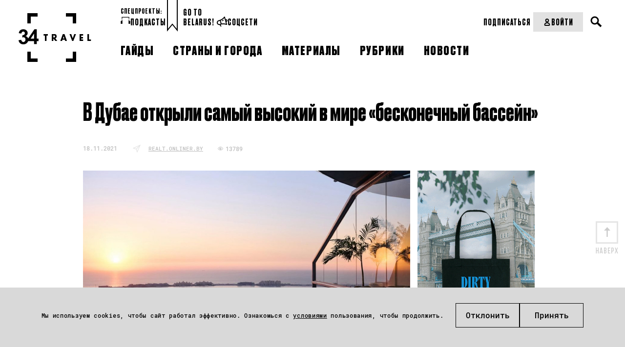

--- FILE ---
content_type: text/html; charset=UTF-8
request_url: https://34travel.me/post/dubai-samyy-vysokiy-basseyn
body_size: 11124
content:
<!DOCTYPE html>
<html lang="ru">
<head prefix="og: http://ogp.me/ns# fb: http://ogp.me/ns/fb#">
  <meta charset="utf-8">
  <meta name="viewport" content="width=device-width, initial-scale=1">
        <script>
        window.dataLayer = window.dataLayer || [];

        function gtag() {
            dataLayer.push(arguments);
        }

        gtag('consent', 'default', {
            'ad_storage': 'denied',
            'ad_user_data': 'denied',
            'ad_personalization': 'denied',
            'analytics_storage': 'denied'
        });
    </script>
      <!-- Google Tag Manager -->
  <script>(function (w, d, s, l, i) {
          w[l] = w[l] || [];
          w[l].push({
              'gtm.start':
                  new Date().getTime(), event: 'gtm.js'
          });
          var f = d.getElementsByTagName(s)[0],
              j = d.createElement(s), dl = l != 'dataLayer' ? '&l=' + l : '';
          j.async = true;
          j.src =
              'https://www.googletagmanager.com/gtm.js?id=' + i + dl;
          f.parentNode.insertBefore(j, f);
      })(window, document, 'script', 'dataLayer', 'GTM-TTW5JCSC');</script>
  <!-- End Google Tag Manager -->
  
  <!-- Meta Pixel Code -->
<script>
!function(f,b,e,v,n,t,s)
{if(f.fbq)return;n=f.fbq=function(){n.callMethod?
n.callMethod.apply(n,arguments):n.queue.push(arguments)};
if(!f._fbq)f._fbq=n;n.push=n;n.loaded=!0;n.version='2.0';
n.queue=[];t=b.createElement(e);t.async=!0;
t.src=v;s=b.getElementsByTagName(e)[0];
s.parentNode.insertBefore(t,s)}(window, document,'script',
'https://connect.facebook.net/en_US/fbevents.js');
fbq('init', '2030167144464522');
fbq('track', 'PageView');
</script>
<noscript><img height="1" width="1" style="display:none"
src="https://www.facebook.com/tr?id=2030167144464522&ev=PageView&noscript=1"
/></noscript>
<!-- End Meta Pixel Code -->  <meta property="article:published_time" content="2021-11-18T14:15:00+02:00" />
<meta name="description" content="Он находится на 50-м этаже небоскреба Palm Tower." />
<meta name="keywords" content="Дубай, Дубай самый высокий в мире бассейн, бесконечный бассейн Дубай" />
<link rel="shortcut icon" type="image/vnd.microsoft.icon" href="/themes/travel/images/favicon.ico" />
<link title="34travel.me" rel="alternate" type="application/rss+xml" href="https://34travel.me/feed" />
<link rel="stylesheet" type="text/css" href="/themes/travel/css/bootstrap/bootstrap-grid.min.css?v=1755296628" />
<link rel="stylesheet" type="text/css" href="/themes/travel/css/ulej-tips-styles.css?v=1755296630" />
<link rel="stylesheet" type="text/css" href="https://fonts.googleapis.com/css?family=PT+Serif:400,400i,700,700i|Roboto+Condensed:400,400i,700,700i&amp;amp;amp;subset=cyrillic&amp;amp;amp;display=swap" />
<link rel="stylesheet" type="text/css" href="https://fonts.googleapis.com/css2?family=Spectral:wght@500;700&amp;amp;amp;display=swap" />
<link rel="stylesheet" type="text/css" href="/themes/travel/css/fonts.css?v=1755296629" />
<link rel="stylesheet" type="text/css" href="/themes/travel/css/vendor.css?v=1755296630" />
<link rel="stylesheet" type="text/css" href="/themes/travel/css/style.css?v=1763564111" />
<link rel="stylesheet" type="text/css" href="/themes/travel/css/select2.css?v=1755296630" />
<link rel="stylesheet" type="text/css" href="/themes/travel/css/main.css?v=1755296629" />
<link rel="stylesheet" type="text/css" href="/themes/travel/css/slick.css?v=1755296630" />
<link rel="stylesheet" type="text/css" href="/themes/travel/css/new_post_template.css?v=1755296630" />
<link rel="stylesheet" type="text/css" href="/themes/travel/css/custom.css?v=1755296629" />
<link rel="stylesheet" type="text/css" href="/themes/travel/css/jquery-ui.css?v=1755296629" />
<link rel="stylesheet" type="text/css" href="/themes/travel/css/post.css?v=1755296630" />
<link rel="stylesheet" type="text/css" href="/themes/travel/css/all_custom.css?v=1755296628" />
<link rel="stylesheet" type="text/css" href="/themes/travel/css/magnific.min.css?v=1755296629" />
<link rel="stylesheet" type="text/css" href="/themes/travel/css/custom2.css?v=1755296629" />
<link rel="stylesheet" type="text/css" href="/themes/travel/css/custom-new.css?v=1763638578" />
<link rel="stylesheet" type="text/css" href="/themes/travel/css/dev.css?v=1762540626" />
<style type="text/css">
/*<![CDATA[*/
.post-body{padding-bottom:0}
/*]]>*/
</style>
<title>В Дубае открыли самый высокий в мире «бесконечный бассейн» – 34travel.me</title>
  <meta name="twitter:card" content="summary_large_image">
  <meta name="twitter:site" content="@34travelby">
  <meta name="twitter:title" content="В Дубае открыли самый высокий в мире «бесконечный бассейн»">
  <meta name="twitter:description" content="Он находится на 50-м этаже небоскреба Palm Tower.">
  <meta name="twitter:image" content="https://34travel.me/media/posts/6196385080d24-og-2.jpg">
  <meta property="og:image" content="https://34travel.me/media/posts/6196385080d24-og-2.jpg">
  <meta property="og:title" content="В Дубае открыли самый высокий в мире «бесконечный бассейн»">
  <meta property="og:url" content="https://34travel.me/post/dubai-samyy-vysokiy-basseyn">
  <meta property="og:description" content="Он находится на 50-м этаже небоскреба Palm Tower.">
  <meta property="fb:app_id" content="386369345035266">
  <meta name="verify-admitad" content="ad41f139f6">
  <meta name="p:domain_verify" content="11f736d0d99a68fb94ccccb8a3445b84"/>
    
  <style id="monica-reading-highlight-style">
      .monica-reading-highlight {
          animation: fadeInOut 1.5s ease-in-out;
      }

      @keyframes fadeInOut {

          0%,
          100% {
              background-color: transparent;
          }

          30%,
          70% {
              background-color: rgba(2, 118, 255, 0.20);
          }
      }
  </style>
</head>
<body>
<!-- Google Tag Manager (noscript) -->
<noscript>
  <iframe src="https://www.googletagmanager.com/ns.html?id=GTM-TTW5JCSC"
          height="0" width="0" style="display:none;visibility:hidden"></iframe>
</noscript>
<!-- End Google Tag Manager (noscript) -->


<div id="wrapper">
        <header>
                <div
          class="header_container header_desktop ">
          <div class="header__section header__desktop_logo">
            <a href="/" class="logo" title="34travel"></a>
          </div>
          <div class="header__section header__big_right">
            <div class="header__top flex__wrap">
              <div class="header_left_section flex__wrap">
                                  <div class="header__projects">
                    <div class="header__projects_header">спецпроекты:</div>
                    <div class="header__projects_wrap flex__wrap">
                                              <a href="/special/audioguides"
                           class="header__projects_link flex__wrap  header__link">
                          <img width="20" src="https://34travel.me/media/posts/5b1526e6080ee-guides.svg" alt="" />                          Подкасты                        </a>
                                          </div>
                  </div>
                                <div class="header__links flex__wrap">
                  <a href="/gotobelarus/be"
                     class="header__links_link header__link">Go to<br>Belarus!</a>
                </div>
                <div class="header__social_wrap flex__wrap">
                  <div class="header__social_open header__link">
                    <svg width="22" height="21" viewBox="0 0 22 21" fill="none"
                         xmlns="http://www.w3.org/2000/svg">
                      <path
                        d="M21.8873 7.5028C21.6722 6.78588 21.2421 6.2124 20.5969 5.87784C19.7844 5.44769 18.8285 5.49546 18.1594 5.61495L16.7494 0.692116C16.6538 0.357557 16.391 0.094735 16.0564 0.0230437C15.7219 -0.0486477 15.3634 0.0469874 15.1244 0.309856C11.7071 4.1334 10.2972 5.06534 6.52147 6.71424L3.55822 7.57456C0.953435 8.33926 -0.552077 11.0875 0.188733 13.6922C0.54719 14.9588 1.38358 16.0342 2.55454 16.6794C3.29535 17.0856 4.10786 17.3006 4.92036 17.3006C5.30271 17.3006 5.70897 17.2529 6.09132 17.1573L6.40198 18.2804C6.56926 18.8778 6.90382 19.4036 7.33396 19.8337L7.83581 20.3117C8.02699 20.479 8.26596 20.5746 8.50493 20.5746C8.7678 20.5746 9.00677 20.4789 9.19795 20.2878C9.55641 19.9054 9.55641 19.308 9.15015 18.9257L8.64831 18.4477C8.45713 18.2566 8.31376 18.0176 8.24207 17.7548L7.93139 16.6315L9.31744 16.2252C13.2844 15.6278 15.0766 15.6756 19.9277 17.0616C20.0233 17.0855 20.095 17.1095 20.1906 17.1095C20.4296 17.1095 20.6925 17.0139 20.8597 16.8227C21.0987 16.5837 21.1943 16.2253 21.0987 15.8907L19.6888 10.9918C20.3101 10.7528 21.1465 10.3227 21.6245 9.53405C22.0068 8.93662 22.1024 8.24361 21.8873 7.5028ZM3.51042 15.0304C2.79351 14.648 2.29168 13.979 2.05271 13.2143C1.59866 11.5893 2.53064 9.91643 4.10785 9.43849L6.25859 8.81714L7.23838 12.2822L7.9075 14.6719L5.75676 15.2933C5.01595 15.5084 4.20344 15.4127 3.51042 15.0304ZM13.2366 13.9789C12.1612 13.9789 11.0858 14.0746 9.81927 14.2418L8.43324 9.34292L8.09867 8.14806C11.1575 6.76203 12.7825 5.68664 15.4351 2.86678L18.8285 14.7914C16.5344 14.2179 14.9094 13.9789 13.2366 13.9789ZM20.0233 8.55436C19.88 8.81723 19.5215 9.00841 19.1869 9.15179L18.709 7.47899C19.0675 7.4312 19.4737 7.43117 19.7366 7.57456C19.8561 7.64625 19.9756 7.74179 20.0711 8.00466C20.1428 8.29142 20.0711 8.43488 20.0233 8.55436ZM13.9774 6.97713C14.2402 7.35948 14.1685 7.8852 13.7862 8.14806C12.902 8.76939 11.8983 9.31902 11.8505 9.34292C11.731 9.41461 11.5877 9.43849 11.4682 9.43849C11.1575 9.43849 10.8707 9.27123 10.7274 8.98446C10.5123 8.57821 10.6796 8.07633 11.0858 7.86125C11.0858 7.86125 12.0417 7.35944 12.8064 6.8098C13.1649 6.49914 13.6906 6.59478 13.9774 6.97713Z"
                        fill="black"/>
                    </svg>
                    Соцсети
                  </div>
                  <ul class="header__social_list">
                    <li class="header__social_item">
                      <a target="_blank" href="https://www.instagram.com/34travel/"
                         class="header__social_link header__link">Instagram
                      </a>

                    </li>
                    <li class="header__social_item">
                      <a target="_blank" href="https://www.facebook.com/34travel"
                         class="header__social_link header__link">Facebook
                      </a>

                    </li>
                    <li class="header__social_item">
                      <a target="_blank" href="https://telegram.me/travel34"
                         class="header__social_link header__link">Telegram
                      </a>
                    </li>
                    <li class="header__social_item">
                      <a target="_blank" href="https://twitter.com/34travelby"
                         class="header__social_link header__link">Twitter
                      </a>
                    </li>
                  </ul>
                </div>
              </div>
              <div class="header_right__section flex__wrap">
                <div class="header__right_top flex__wrap">
                  <div class="header__subscription_wrap">
                                          <a href="/subscription/f1/step-one"
                         class="header__subscription_link header__link" button_location="header">Подписаться</a>
                                      </div>
                  <div class="header__account_wrap">
                                          <a href="/login"
                         class="header__account_link header__link flex__wrap">
                        <svg width="17" height="17" viewBox="0 0 17 17" fill="none"
                             xmlns="http://www.w3.org/2000/svg">
                          <circle cx="8.49999" cy="4.95833" r="2.83333" stroke="black"
                                  stroke-width="2" stroke-linecap="round"/>
                          <path
                            d="M3.72571 13.2243C4.17686 11.0812 6.30991 9.91669 8.49999 9.91669V9.91669C10.6901 9.91669 12.8231 11.0812 13.2743 13.2243C13.3245 13.463 13.3668 13.7074 13.3981 13.955C13.462 14.4605 13.0453 14.875 12.5358 14.875H4.46417C3.95468 14.875 3.53803 14.4605 3.60191 13.955C3.63321 13.7074 3.67546 13.463 3.72571 13.2243Z"
                            stroke="black" stroke-width="2" stroke-linecap="round"/>
                        </svg>
                        Войти
                      </a>
                                      </div>
                  <div class="header__search_wrap">
                    <div class="search">
                      <button type="button" class="open__search"></button>
                    </div>
                  </div>
                  <form action="/search" method="get"
                        class="search__form">
                    <div class="form-wrap">
                      <input type="text" name="text" placeholder="" required="">
                    </div>
                    <button type="submit"></button>
                  </form>
                </div>
              </div>
            </div>

            <div class="header__bottom flex__wrap">
              <nav class="clearfix">
                <ul id="yw0">
<li><a href="/guides"><span>Гайды</span></a></li>
<li><a href="/tags"><span>Страны и города</span></a></li>
<li><a href="/places"><span>Материалы</span></a></li>
<li><a href="/rubrics"><span>Рубрики</span></a></li>
<li><a href="/news"><span>Новости</span></a></li>
</ul>              </nav>
            </div>
          </div>
        </div>
        <div class="flex__wrap header__mobile_visible">
          <div class="header__mobile">
            <div class="inner">
              <div id="menu-toggle-wrapper" class="menu-btn">
                <div id="menu-toggle-top"></div>
                <div id="menu-toggle"></div>
                <div id="menu-toggle-bottom"></div>
              </div>
            </div>
          </div>
          <div class="header__mobile_logo header__mobile">
            <a href="/" class="logo" title="34travel"></a>
          </div>
          <div class="header__mobile">
            <div class="header__search_wrap">
              <div class="search">
                <button type="button" class="open__search"></button>
              </div>
            </div>
            <form action="/search" method="get" class="search__form">
              <div class="form-wrap">
                <input type="text" name="text" placeholder="" required="">
              </div>
              <button type="submit"><span>Искать</span></button>
            </form>
          </div>
        </div>
        <div class="header_container header__mobile_wrap">
          <div class="header__mobile_light">
            <ul id="yw0" class="header__mobile_nav">
<li><a class="header__link" href="/guides"><span>Гайды</span></a></li>
<li><a class="header__link" href="/tags"><span>Страны и города</span></a></li>
<li><a class="header__link" href="/places"><span>Материалы</span></a></li>
<li><a class="header__link" href="/rubrics"><span>Рубрики</span></a></li>
<li><a class="header__link" href="/news"><span>Новости</span></a></li>
</ul>          </div>
                      <div class="header__mobile_dark header__mobile_dark_big">
              <div class="header__account_wrap">
                <a href="/login"
                   class="header__account_link header__link flex__wrap">
                  <svg width="17" height="17" viewBox="0 0 17 17" fill="none"
                       xmlns="http://www.w3.org/2000/svg">
                    <circle cx="8.49999" cy="4.95833" r="2.83333" stroke="black" stroke-width="2"
                            stroke-linecap="round"></circle>
                    <path
                      d="M3.72571 13.2243C4.17686 11.0812 6.30991 9.91669 8.49999 9.91669V9.91669C10.6901 9.91669 12.8231 11.0812 13.2743 13.2243C13.3245 13.463 13.3668 13.7074 13.3981 13.955C13.462 14.4605 13.0453 14.875 12.5358 14.875H4.46417C3.95468 14.875 3.53803 14.4605 3.60191 13.955C3.63321 13.7074 3.67546 13.463 3.72571 13.2243Z"
                      stroke="black" stroke-width="2" stroke-linecap="round"></path>
                  </svg>
                  Войти
                </a>
              </div>
                              <a href="/subscription/f1/step-one"
                   class="header__buy-subscribtion header__link">Купить подписку</a>
                          </div>
                    <div class="header__mobile_light">
            <div class="header_left_section flex__wrap">

                              <div class="header__projects header__section">
                  <div class="header__projects_header">спецпроекты:</div>
                  <div
                    class="header__projects_wrap flex__wrap" style="justify-content: center;">
                                          <a href="/special/audioguides"
                         class="header__projects_link flex__wrap  header__link">
                        <img width="20" src="https://34travel.me/media/posts/5b1526e6080ee-guides.svg" alt="" />                        Подкасты                      </a>
                                      </div>
                </div>
              
              <div class="header__links flex__wrap header__section">
                <div class="header__projects_header">Проекты:</div>
                <a href="/gotobelarus/be" class="header__links_link header__link">Go
                  to Belarus!</a>
              </div>
              <div class="header_social header__section">
                <div class="header__social_open header__projects_header">
                  <svg width="22" height="21" viewBox="0 0 22 21" fill="none"
                       xmlns="http://www.w3.org/2000/svg">
                    <path
                      d="M21.8873 7.5028C21.6722 6.78588 21.2421 6.2124 20.5969 5.87784C19.7844 5.44769 18.8285 5.49546 18.1594 5.61495L16.7494 0.692116C16.6538 0.357557 16.391 0.094735 16.0564 0.0230437C15.7219 -0.0486477 15.3634 0.0469874 15.1244 0.309856C11.7071 4.1334 10.2972 5.06534 6.52147 6.71424L3.55822 7.57456C0.953435 8.33926 -0.552077 11.0875 0.188733 13.6922C0.54719 14.9588 1.38358 16.0342 2.55454 16.6794C3.29535 17.0856 4.10786 17.3006 4.92036 17.3006C5.30271 17.3006 5.70897 17.2529 6.09132 17.1573L6.40198 18.2804C6.56926 18.8778 6.90382 19.4036 7.33396 19.8337L7.83581 20.3117C8.02699 20.479 8.26596 20.5746 8.50493 20.5746C8.7678 20.5746 9.00677 20.4789 9.19795 20.2878C9.55641 19.9054 9.55641 19.308 9.15015 18.9257L8.64831 18.4477C8.45713 18.2566 8.31376 18.0176 8.24207 17.7548L7.93139 16.6315L9.31744 16.2252C13.2844 15.6278 15.0766 15.6756 19.9277 17.0616C20.0233 17.0855 20.095 17.1095 20.1906 17.1095C20.4296 17.1095 20.6925 17.0139 20.8597 16.8227C21.0987 16.5837 21.1943 16.2253 21.0987 15.8907L19.6888 10.9918C20.3101 10.7528 21.1465 10.3227 21.6245 9.53405C22.0068 8.93662 22.1024 8.24361 21.8873 7.5028ZM3.51042 15.0304C2.79351 14.648 2.29168 13.979 2.05271 13.2143C1.59866 11.5893 2.53064 9.91643 4.10785 9.43849L6.25859 8.81714L7.23838 12.2822L7.9075 14.6719L5.75676 15.2933C5.01595 15.5084 4.20344 15.4127 3.51042 15.0304ZM13.2366 13.9789C12.1612 13.9789 11.0858 14.0746 9.81927 14.2418L8.43324 9.34292L8.09867 8.14806C11.1575 6.76203 12.7825 5.68664 15.4351 2.86678L18.8285 14.7914C16.5344 14.2179 14.9094 13.9789 13.2366 13.9789ZM20.0233 8.55436C19.88 8.81723 19.5215 9.00841 19.1869 9.15179L18.709 7.47899C19.0675 7.4312 19.4737 7.43117 19.7366 7.57456C19.8561 7.64625 19.9756 7.74179 20.0711 8.00466C20.1428 8.29142 20.0711 8.43488 20.0233 8.55436ZM13.9774 6.97713C14.2402 7.35948 14.1685 7.8852 13.7862 8.14806C12.902 8.76939 11.8983 9.31902 11.8505 9.34292C11.731 9.41461 11.5877 9.43849 11.4682 9.43849C11.1575 9.43849 10.8707 9.27123 10.7274 8.98446C10.5123 8.57821 10.6796 8.07633 11.0858 7.86125C11.0858 7.86125 12.0417 7.35944 12.8064 6.8098C13.1649 6.49914 13.6906 6.59478 13.9774 6.97713Z"
                      fill="#BDBDBD"/>
                  </svg>
                  Соцсети
                </div>
                <ul class="header__social_list">
                  <li class="header__social_item">
                    <a target="_blank" href="https://www.instagram.com/34travel/"
                       class="header__social_link header__link">Instagram
                    </a>

                  </li>
                  <li class="header__social_item">
                    <a target="_blank" href="https://www.facebook.com/34travel"
                       class="header__social_link header__link">Facebook
                    </a>

                  </li>
                  <li class="header__social_item">
                    <a target="_blank" href="https://telegram.me/travel34"
                       class="header__social_link header__link">Telegram
                    </a>
                  </li>
                  <li class="header__social_item">
                    <a target="_blank" href="https://twitter.com/34travelby"
                       class="header__social_link header__link">Twitter
                    </a>
                  </li>
                </ul>
              </div>
            </div>
          </div>
        </div>
      </header>
      
  <div class="post-body post-body__detail "  data-guideid="9994">
    <div class="post-meta__faves_wrap">
        <div class="container">
            <div class="wide-box">
                                    <h1 class="post-title">В Дубае открыли самый высокий в мире «бесконечный бассейн»</h1>
                                <div class="post-meta post-meta--no-border post-meta__desktop">
                    <div class="info-box info-box__separated">
                                                <div class="post-meta-item">
                                                            <time datetime="2021-11-18T14:15:00+02:00">18.11.2021</time>
                                                                                </div>

                                                  <div class="post-meta-item">
                            <span class="b-news__magazine">
                              <i class="b-icon__news"></i>
                              <a href="http://realt.onliner.by/2021/11/18/v-dubae-otkrylsya-vysochajshij-v-mire-beskonechnyj-bassejn" target="_blank">realt.onliner.by</a>
                            </span>
                          </div>
                                                <div class="post-meta-item">
                                                        <div class="meta">
                                <p class="views">13789</p>
                            </div>
                        </div>
                    </div>
                </div>
                                    <div class="post-img post-news-img">
                        <div class="banner-new post-img-top"><a target="_blank" href="https://34travel.me/post/merch-34travel"><img src="https://34travel.me/media/posts/686bd1ebb1d7f-tote4.gif" alt="" /></a></div>                        <img src="https://34travel.me/media/posts/61963850806d9-670x400.jpg" alt="">
                        <br class="clearfloat">
                    </div>
                            </div>

            <a id="post-text"></a>
            <p><strong>В Дубае появилось еще одно место-рекордсмен. На 50-м этаже небоскреба Palm Tower на острове Палм-Джумейра недавно заработал «бесконечный бассейн».&nbsp;</strong></p>

<p>Сейчас это самый высокий в мире бассейн такого рода. Он расположен в 200 метрах от земли. Визуально кажется, что границ у Aura Skypool нет – все потому, что вода переливается за его борта.</p>

<p>Из бассейна открываются классные панорамные виды на Дубай. Рядом есть лаунж-зона с шезлонгами, баром и рестораном. Билет на один сеанс стоит около € 40, за VIP-пакет с доступом на весь день придется отдать не меньше € 163.</p>

<p>&nbsp;</p>

<div class="wide-box">
<p><img alt="" height="768" src="/media/upload/images/2021/November/f4a2826260822afcf0f10568c552b6d9.jpeg" width="1024"></p>

<p>&nbsp;</p>

<p><img alt="" height="768" src="/media/upload/images/2021/November/926b88ccffa81a36dcd6884aa831e7c2.jpeg" width="1024"></p>
</div>

<p style="text-align:center"><br>
<em><span style="color:#bdc3c7"><span style="font-family:helioscondcregular,sans-serif"><span style="font-size:11px">Фото: Aura Skypool</span></span></span></em></p>

            <div class="post-meta post-meta--no-border post-meta__mobile">
              <div class="info-box info-box__separated">
                                <div class="post-meta-item">
                                      <time datetime="2021-11-18T14:15:00+02:00">18.11.2021</time>
                                                    </div>
                                  <div class="post-meta-item">
                    <span class="b-news__magazine" style="margin-bottom: 0!important;">
                      <i class="b-icon__news"></i>
                      <a href="http://realt.onliner.by/2021/11/18/v-dubae-otkrylsya-vysochajshij-v-mire-beskonechnyj-bassejn" target="_blank">realt.onliner.by</a>
                    </span>
                  </div>
                                <div class="post-meta-item">
                                    <div class="meta">
                    <p class="views">13789</p>
                  </div>
                </div>
              </div>
            </div>

                            <div class="post-img post-news-img post-img-bottom">
                    <div class="banner-new"><a target="_blank" href="https://34travel.me/post/merch-34travel"><img src="https://34travel.me/media/posts/686bd1ebb1d7f-tote4.gif" alt="" /></a></div>                </div>
            
                            <div class="b-post__geo">Тэги: <a href="https://34travel.me/tags/unitedarabemirates">ОАЭ</a>, <a href="https://34travel.me/tags/dubai">Дубай</a></div>
            
            <span class="goUp"></span>

                                        
            
                    </div>
    </div>
</div>

      <style>
    .ulej-tips {
        padding-top: 66px;
    }
    .ulej-tips-subheading {
        max-width: 380px;
        margin-top: 35px;
        padding-bottom: 0;
    }
    @media screen and (min-width: 580px) {
        .ulej-tips-btn {
            margin-top: 50px;
        }
    }
    .ulej-tips--yellow {
        background-color: #ffe04e !important;
    }
    .ulej-tips-btn:hover {
        /*background-color: #f9e586 !important;*/
    }
</style>
<section class="ulej-tips-section">
    <div class="ulej-tips ulej-tips--yellow" style="background-color: #c1bc6f !important;">
        <section class="ulej-tips-content">
            <div class="ulej-tips-header">
                                    <img src="https://34travel.me/media/posts/68b02f6b4d63b-lock-1.svg" alt="hand with heart" class="ulej-tips-img">
                                                    <h2 class="ulej-tips-heading" style="color: #000000 !important;">Получи доступ ко всем материалам 34travel</h2>
                            </div>
            <div class="ulej-tips-body">
                                    <p class="ulej-tips-subheading" style="color: #000000 !important;">Подписка на 34travel – это идеи для поездок, авторские маршруты и фирменные гайды по городам мира, большие разборы тревел-трендов и актуальная информация из мира перелетов, виз и границ. Оформи подписку, чтобы ничего не пропустить.</p>
                                                    <a href="https://34travel.me/subscription/f1/step-one" role="button" class="ulej-tips-btn" target="_blank"
                       onmouseover="this.style.backgroundColor='#dad691'"
                       onmouseout="this.style.backgroundColor='#ffffff'"
                       style="background-color: #ffffff; color: #000000 !important">ПОДПИСАТЬСЯ</a>
                            </div>
        </section>
    </div>
</section>
  
    <div class="post-body"
         style="background-color: white !important;">
        <div class="post-meta__faves_wrap">
            <div class="container">
                <div class="wide-box">
                    
<div class="b-main__month latest-news">
    <div class="b-main__list b-main__list__top">
        <ul class="news-list">
                            <li>
                    <div class="b-main__list__image">
                        <a href="https://34travel.me/post/berlin-amsterdam-cheaper-train">
                            <img src="https://34travel.me/media/posts/696f8a4888b5f-train-5.png" alt="" width="60" height="60">
                        </a>
                    </div>
                    <a href="https://34travel.me/post/berlin-amsterdam-cheaper-train" class="b-main__list__link">
                        <time datetime="2026-01-20T11:00:00+02:00">20.01</time>Берлин и Амстердам свяжет новый международный поезд: билеты – от € 10                    </a>
                </li>
                            <li>
                    <div class="b-main__list__image">
                        <a href="https://34travel.me/post/street-cats-syros-volunteering">
                            <img src="https://34travel.me/media/posts/696f896906b71-island-4.png" alt="" width="60" height="60">
                        </a>
                    </div>
                    <a href="https://34travel.me/post/street-cats-syros-volunteering" class="b-main__list__link">
                        <time datetime="2026-01-20T10:00:00+02:00">20.01</time>Волонтеров зовут бесплатно пожить на острове в обмен на уход за кошками                    </a>
                </li>
                            <li>
                    <div class="b-main__list__image">
                        <a href="https://34travel.me/post/most-turbulent-routes-25">
                            <img src="https://34travel.me/media/posts/696f632e38ec1-plane-6.png" alt="" width="60" height="60">
                        </a>
                    </div>
                    <a href="https://34travel.me/post/most-turbulent-routes-25" class="b-main__list__link">
                        <time datetime="2026-01-20T09:00:00+02:00">20.01</time>Опубликован топ самых турбулентных авиамаршрутов в мире                    </a>
                </li>
                            <li>
                    <div class="b-main__list__image">
                        <a href="https://34travel.me/post/lufthansa-internet-starlink">
                            <img src="https://34travel.me/media/posts/696e419098e67-internet.png" alt="" width="60" height="60">
                        </a>
                    </div>
                    <a href="https://34travel.me/post/lufthansa-internet-starlink" class="b-main__list__link">
                        <time datetime="2026-01-19T11:00:00+02:00">19.01</time>В самолетах Lufthansa появится интернет от Starlink                    </a>
                </li>
                            <li>
                    <div class="b-main__list__image">
                        <a href="https://34travel.me/post/juliet-balcony-ticket">
                            <img src="https://34travel.me/media/posts/696e40747f2f0-money-1.png" alt="" width="60" height="60">
                        </a>
                    </div>
                    <a href="https://34travel.me/post/juliet-balcony-ticket" class="b-main__list__link">
                        <time datetime="2026-01-19T10:00:00+02:00">19.01</time>Посещение балкона Джульетты в Вероне станет платным                    </a>
                </li>
                            <li>
                    <div class="b-main__list__image">
                        <a href="https://34travel.me/post/europe-naff-attractions-26">
                            <img src="https://34travel.me/media/posts/696e3f0e10314-Louvre.png" alt="" width="60" height="60">
                        </a>
                    </div>
                    <a href="https://34travel.me/post/europe-naff-attractions-26" class="b-main__list__link">
                        <time datetime="2026-01-19T09:00:00+02:00">19.01</time>Названы самые переоцененные достопримечательности                    </a>
                </li>
                            <li>
                    <div class="b-main__list__image">
                        <a href="https://34travel.me/post/sale-lowcosters-january19">
                            <img src="https://34travel.me/media/posts/696e082048cf5-Icon-with-frame.jpg" alt="" width="60" height="60">
                        </a>
                    </div>
                    <a href="https://34travel.me/post/sale-lowcosters-january19" class="b-main__list__link">
                        <time datetime="2026-01-19T08:00:00+02:00">19.01</time>Сразу несколько европейских лоукостеров проводят распродажи                    </a>
                </li>
                            <li>
                    <div class="b-main__list__image">
                        <a href="https://34travel.me/post/wizz-air-buy-seat">
                            <img src="https://34travel.me/media/posts/696a44ab4eb87-seats.png" alt="" width="60" height="60">
                        </a>
                    </div>
                    <a href="https://34travel.me/post/wizz-air-buy-seat" class="b-main__list__link">
                        <time datetime="2026-01-16T10:35:00+02:00">16.01</time>Пассажиры Wizz Air смогут выкупить соседнее место в самолете                    </a>
                </li>
                            <li>
                    <div class="b-main__list__image">
                        <a href="https://34travel.me/post/belarus-laos-visafree-2">
                            <img src="https://34travel.me/media/posts/696a43a2cc37c-visa-6.png" alt="" width="60" height="60">
                        </a>
                    </div>
                    <a href="https://34travel.me/post/belarus-laos-visafree-2" class="b-main__list__link">
                        <time datetime="2026-01-16T10:00:00+02:00">16.01</time>Беларусь и Лаос подписали соглашение о взаимном безвизе                     </a>
                </li>
                        <li style="display: none"></li>
        </ul>
    </div>
</div>
                </div>
            </div>
        </div>
    </div>


    
    
    
  <div id="indent"></div>
</div>

    <div class="bottom__cookies">
        <p class="bottom__cookies_text">
            Мы используем cookies, чтобы сайт работал эффективно. Ознакомься с
            <a href="/page/cookie-policy">условиями</a> пользования, чтобы продолжить.
        </p>        <div class="bottom__cookies_btns">
            <button id="cookies__accept" class="popup-with-form_faves" data-href="#form_cookies">Отклонить</button>
            <button id="cookies__cancel">Принять</button>
        </div>
    </div>

<div class="form_wrap form__edit_wrap form__popup mfp-hide" id="form_cookies">
    <form action="/set/cookie" method="POST" id="form_cookie" class="form">
        <p class="form_header">Управление файлами Cookies</p>
        <div class="edit-collection-types">
            <div class="square-radio edit-collection-type">
                <input type="checkbox"
                       id="productivity"
                       name="user_agree"
                       disabled
                       checked>
                <label for="productivity">
                    Производительность (обязательно)
                    <span>Обеспечивают корректную работу сайта.</span>
                </label>
            </div>
            <div class="square-radio edit-collection-type">
                <input type="checkbox" id="analytics" name="analytics" >
                <label for="analytics">
                    Аналитика
                    <span>Позволяют понять, какие наши материалы читают больше.</span>
                </label>
            </div>
            <div class="square-radio edit-collection-type">
                <input type="checkbox" id="marketing" name="marketing" >
                <label for="marketing">
                    Маркетинг
                    <span>Позволяют нам показывать релевантную для тебя рекламу.</span>
                </label>
            </div>
        </div>
        <div class="form_button_long">
            <button type="submit">
                Применить
            </button>
        </div>
    </form>
</div>


<footer class="footer">
    <div class="footer__container clearfix">
        <div class="footer__section footer__section_logo">
            <a href="/" class="logo" title="34travel"></a>
        </div>
        <div class="footer__top">

            <div class="footer__section">
                <p class="footer__header">Информация:</p>
                                <ul class="footer__menu">
    <li><a href="/page/about-us"><span>О сайте</span></a></li>
    <li><a href="/subscription/f1/step-one" button_location="footer"><span>Подписка</span></a></li>
    <li><a href="/page/advertisement"><span>Рекламодателям</span></a></li>
    <li><a href="/page/terms-conditions"><span>Terms & Conditions</span></a></li>
    <li><a href="/page/privacy-policy"><span>Privacy Policy</span></a></li>
</ul>            </div>
            <div class="footer__section footer__section_second footer__section_hide">
                <p class="footer__header">
                    <svg width="22" height="21" viewBox="0 0 22 21" fill="none" xmlns="http://www.w3.org/2000/svg">
                        <path
                                d="M21.8873 7.5028C21.6722 6.78588 21.2421 6.2124 20.5969 5.87784C19.7844 5.44769 18.8285 5.49546 18.1594 5.61495L16.7494 0.692116C16.6538 0.357557 16.391 0.094735 16.0564 0.0230437C15.7219 -0.0486477 15.3634 0.0469874 15.1244 0.309856C11.7071 4.1334 10.2972 5.06534 6.52147 6.71424L3.55822 7.57456C0.953435 8.33926 -0.552077 11.0875 0.188733 13.6922C0.54719 14.9588 1.38358 16.0342 2.55454 16.6794C3.29535 17.0856 4.10786 17.3006 4.92036 17.3006C5.30271 17.3006 5.70897 17.2529 6.09132 17.1573L6.40198 18.2804C6.56926 18.8778 6.90382 19.4036 7.33396 19.8337L7.83581 20.3117C8.02699 20.479 8.26596 20.5746 8.50493 20.5746C8.7678 20.5746 9.00677 20.4789 9.19795 20.2878C9.55641 19.9054 9.55641 19.308 9.15015 18.9257L8.64831 18.4477C8.45713 18.2566 8.31376 18.0176 8.24207 17.7548L7.93139 16.6315L9.31744 16.2252C13.2844 15.6278 15.0766 15.6756 19.9277 17.0616C20.0233 17.0855 20.095 17.1095 20.1906 17.1095C20.4296 17.1095 20.6925 17.0139 20.8597 16.8227C21.0987 16.5837 21.1943 16.2253 21.0987 15.8907L19.6888 10.9918C20.3101 10.7528 21.1465 10.3227 21.6245 9.53405C22.0068 8.93662 22.1024 8.24361 21.8873 7.5028ZM3.51042 15.0304C2.79351 14.648 2.29168 13.979 2.05271 13.2143C1.59866 11.5893 2.53064 9.91643 4.10785 9.43849L6.25859 8.81714L7.23838 12.2822L7.9075 14.6719L5.75676 15.2933C5.01595 15.5084 4.20344 15.4127 3.51042 15.0304ZM13.2366 13.9789C12.1612 13.9789 11.0858 14.0746 9.81927 14.2418L8.43324 9.34292L8.09867 8.14806C11.1575 6.76203 12.7825 5.68664 15.4351 2.86678L18.8285 14.7914C16.5344 14.2179 14.9094 13.9789 13.2366 13.9789ZM20.0233 8.55436C19.88 8.81723 19.5215 9.00841 19.1869 9.15179L18.709 7.47899C19.0675 7.4312 19.4737 7.43117 19.7366 7.57456C19.8561 7.64625 19.9756 7.74179 20.0711 8.00466C20.1428 8.29142 20.0711 8.43488 20.0233 8.55436ZM13.9774 6.97713C14.2402 7.35948 14.1685 7.8852 13.7862 8.14806C12.902 8.76939 11.8983 9.31902 11.8505 9.34292C11.731 9.41461 11.5877 9.43849 11.4682 9.43849C11.1575 9.43849 10.8707 9.27123 10.7274 8.98446C10.5123 8.57821 10.6796 8.07633 11.0858 7.86125C11.0858 7.86125 12.0417 7.35944 12.8064 6.8098C13.1649 6.49914 13.6906 6.59478 13.9774 6.97713Z"
                                fill="black"/>
                    </svg>
                    Соцсети
                </p>
                <ul class="footer__menu">
                    <li>
                        <a href="https://www.instagram.com/34travel/" class="footer__menu__social" target="_blank">
                            Instagram
                        </a>
                    </li>
                    <li>
                        <a href="https://www.facebook.com/34travel" class="footer__menu__social" target="_blank">
                            Facebook
                        </a>
                    </li>
                    <li>
                        <a href="https://twitter.com/34travelby" class="footer__menu__social" target="_blank">
                            Twitter
                        </a>
                    </li>
                    <li>
                        <a href="https://telegram.me/travel34" class="footer__menu__social" target="_blank">
                            Telegram
                        </a>
                    </li>
                </ul>
            </div>
            <div class="footer__section footer__section_third footer__section_hide">
                <p class="footer__header">
                    <svg width="20" height="22" viewBox="0 0 20 22" fill="none" xmlns="http://www.w3.org/2000/svg">
                        <path fill-rule="evenodd" clip-rule="evenodd"
                              d="M11.3982 0.0827545C11.8054 0.259523 12.0474 0.683592 11.9923 1.12409L11.1328 8.00006H19C19.388 8.00006 19.741 8.22452 19.9056 8.5759C20.0702 8.92729 20.0166 9.34216 19.7682 9.64024L9.76823 21.6402C9.48404 21.9813 9.00903 22.0941 8.60182 21.9174C8.1946 21.7406 7.95267 21.3165 8.00773 20.876L8.86723 14.0001H1.00001C0.611995 14.0001 0.259003 13.7756 0.0944228 13.4242C-0.070157 13.0728 -0.0166119 12.658 0.231791 12.3599L10.2318 0.359872C10.516 0.0188374 10.991 -0.0940143 11.3982 0.0827545ZM3.13505 12.0001H10C10.2868 12.0001 10.5599 12.1232 10.7497 12.3383C10.9395 12.5533 11.0279 12.8395 10.9923 13.1241L10.4154 17.7396L16.865 10.0001H10C9.71318 10.0001 9.44016 9.87689 9.25033 9.66186C9.06051 9.44683 8.97216 9.16064 9.00773 8.87602L9.58467 4.26051L3.13505 12.0001Z"
                              fill="black"/>
                    </svg>
                    Проекты
                </p>
                <ul class="footer__menu">
                    <li>
                        <a href="https://34travel.me/gotobelarus/be">
                            GO TO BELARUS!
                        </a>
                    </li>
                </ul>
            </div>
            <div class="footer__section footer__section_hide">
                <p class="footer__header footer__header_big">
                    <svg width="22" height="13" viewBox="0 0 22 13" fill="none" xmlns="http://www.w3.org/2000/svg">
                        <path
                                d="M21.9043 0.886303C21.9043 0.862979 21.9043 0.816326 21.9043 0.793003C21.9043 0.769679 21.9043 0.746344 21.9043 0.723021C21.9043 0.699697 21.8804 0.676396 21.8804 0.629749C21.8804 0.606425 21.8565 0.559772 21.8565 0.536449C21.8565 0.513125 21.8326 0.48979 21.8087 0.466467C21.7848 0.443143 21.7848 0.39649 21.7608 0.373166V0.349849C21.7369 0.326525 21.7369 0.326536 21.713 0.303213C21.6891 0.279889 21.6652 0.256554 21.6413 0.23323C21.6174 0.209907 21.5935 0.186595 21.5696 0.186595C21.5457 0.163271 21.5218 0.13993 21.4978 0.13993C21.4739 0.116607 21.45 0.116618 21.4261 0.0932945C21.4022 0.0699708 21.3782 0.0699822 21.3543 0.0466586C21.3304 0.0466586 21.2826 0.0233122 21.2587 0.0233122C21.2348 0.0233122 21.2108 -5.69424e-06 21.163 -5.69424e-06C21.1391 -5.69424e-06 21.0913 -5.69424e-06 21.0674 -5.69424e-06C21.0435 -5.69424e-06 21.0196 -5.69424e-06 20.9956 -5.69424e-06H0.908684C0.884771 -5.69424e-06 0.860875 -5.69424e-06 0.836962 -5.69424e-06C0.813049 -5.69424e-06 0.765217 -5.69424e-06 0.741304 -5.69424e-06C0.717391 -5.69424e-06 0.693472 0.0233122 0.645646 0.0233122C0.621733 0.0233122 0.573901 0.0466586 0.549988 0.0466586C0.526075 0.0466586 0.50218 0.0699708 0.478267 0.0932945C0.454354 0.116618 0.430429 0.116607 0.406516 0.13993C0.382603 0.163254 0.358707 0.163271 0.334794 0.186595C0.310881 0.209918 0.286957 0.23323 0.263043 0.23323C0.23913 0.256554 0.215206 0.279889 0.191293 0.303213C0.16738 0.326536 0.167391 0.326525 0.143478 0.349849V0.373166C0.119565 0.39649 0.0956639 0.443143 0.0956639 0.466467C0.0717508 0.48979 0.0717333 0.513125 0.0478202 0.536449C0.0239072 0.559772 0.023913 0.583102 0.023913 0.629749C0.023913 0.653073 5.83815e-06 0.676373 5.83815e-06 0.723021C5.83815e-06 0.746344 5.83815e-06 0.769679 5.83815e-06 0.793003C5.83815e-06 0.816326 5.83815e-06 0.862979 5.83815e-06 0.886303V0.909621V11.6385C5.83815e-06 12.1516 0.430441 12.5714 0.956528 12.5714H21.0435C21.5695 12.5714 22 12.1516 22 11.6385L21.9043 0.886303C21.9043 0.909627 21.9043 0.886303 21.9043 0.886303ZM18.0543 1.84257L10.9043 7.0204L3.75434 1.84257H18.0543ZM1.81739 10.7055V2.77551L10.3304 8.93295C10.4978 9.04957 10.6891 9.11952 10.9043 9.11952C11.1196 9.11952 11.3109 9.04957 11.4783 8.93295L19.9913 2.77551V10.7055H1.81739Z"
                                fill="black"/>
                    </svg>
                    Связь с редакцией
                </p>
                <ul class="footer__menu_connection">
                    <li>
                        <div class="footer__menu_connection_text">Стать автором / предложить идею:</div>
                        <a href="mailto:34travelby@gmail.com"
                           class="footer__menu_connection_link">34travelby@gmail.com</a>
                    </li>
                    <li>
                        <div class="footer__menu_connection_text">По вопросам подписки / оплаты:</div>
                        <a href="mailto:support@34travel.me"
                           class="footer__menu_connection_link">support@34travel.me</a>
                    </li>
                    <li>
                        <div class="footer__menu_connection_text">По вопросам размещения рекламы:</div>
                        <a href="mailto:34travelby@gmail.com"
                           class="footer__menu_connection_link">ad34travel@gmail.com</a>
                    </li>
                </ul>
            </div>
        </div>
        <div class="footer__bottom">
            <div class="footer__bottom_text">Перепечатка материалов сайта 34travel.me (в том числе фото и
    иллюстраций) возможна только с письменного разрешения редакции.</div>
<div class="footer__bottom_text">Некоторые материалы могут содержать реферальные ссылки.</div>            <a href="#" class="footer__bottom_text popup-with-form_faves" data-href="#form_cookies">Управление файлами
                Cookies</a>
        </div>
    </div>
</footer>




<script type="text/javascript" src="/assets/95014e43/jquery-2.2.4.min.js"></script>
<script type="text/javascript" src="/themes/travel/js/comment.js?v=1755296647"></script>
<script type="text/javascript" src="/themes/travel/js/social-likes.min.js?v=1755296655"></script>
<script type="text/javascript" src="/themes/travel/js/farbaCookieManager.js?v=1758475376"></script>
<script type="text/javascript" src="/themes/travel/js/modernizr-custom.js?v=1755296654"></script>
<script type="text/javascript" src="/themes/travel/js/imagesloaded.pkgd.min.js?v=1755296648"></script>
<script type="text/javascript" src="/themes/travel/js/jquery.maskedinput.min.js?v=1755296648"></script>
<script type="text/javascript" src="/themes/travel/js/select2.full.min.js?v=1755296654"></script>
<script type="text/javascript" src="/themes/travel/js/slick.min.js?v=1755296654"></script>
<script type="text/javascript" src="/themes/travel/js/fastclick.min.js?v=1755296647"></script>
<script type="text/javascript" src="/themes/travel/js/meta_events.js?v=1762540626"></script>
<script type="text/javascript" src="/themes/travel/js/main.js?v=1755296654"></script>
<script type="text/javascript" src="/themes/travel/js/magnific.min.js?v=1755296654"></script>
<script type="text/javascript" src="/themes/travel/js/cookies.min.js?v=1755296647"></script>
<script type="text/javascript" src="/themes/travel/js/jquery.validate.min.js?v=1755296648"></script>
<script type="text/javascript" src="/themes/travel/js/jquery-ui.min.js?v=1755296648"></script>
<script type="text/javascript" src="/themes/travel/js/custom.js?v=1762540626"></script>
<script type="text/javascript" src="/themes/travel/js/all_custom.js?v=1767947509"></script>
<script type="text/javascript" src="/themes/travel/js/cookie.js?v=1755296647"></script>
<script type="text/javascript" src="/themes/travel/js/dev.js?v=1762540626"></script>
</body>
</html>


--- FILE ---
content_type: application/javascript; charset=utf-8
request_url: https://34travel.me/themes/travel/js/main.js?v=1755296654
body_size: 4243
content:
jQuery(function ($) {

    if ('FastClick' in window) {
        FastClick.attach(document.body);
    }

    var navU = navigator.userAgent;
    // Android Mobile
    var isAndroidMobile = navU.indexOf('Android') > -1 && navU.indexOf('Mozilla/5.0') > -1 && navU.indexOf('AppleWebKit') > -1;
    // Apple webkit
    var regExAppleWebKit = new RegExp(/AppleWebKit\/([\d.]+)/);
    var resultAppleWebKitRegEx = regExAppleWebKit.exec(navU);
    var appleWebKitVersion = (resultAppleWebKitRegEx === null ? null : parseFloat(regExAppleWebKit.exec(navU)[1]));
    // Chrome
    var regExChrome = new RegExp(/Chrome\/([\d.]+)/);
    var resultChromeRegEx = regExChrome.exec(navU);
    var chromeVersion = (resultChromeRegEx === null ? null : parseFloat(regExChrome.exec(navU)[1]));
    // Native Android Browser
    var isAndroidBrowser = isAndroidMobile && (appleWebKitVersion !== null && appleWebKitVersion < 537) || (chromeVersion !== null && chromeVersion < 37);

    var windowWidth = Math.max($(window).width(), window.innerWidth),
        $root = $('html');
    if (isAndroidBrowser) {
        $root.addClass('stock-android')
    }
    var waitForFinalEvent = (function () {
        var timer = 0;
        return function (callback, ms) {
            clearTimeout(timer);
            timer = setTimeout(callback, ms);
        };
    })();

    // label activ'e
    $(".b-header__open-menu").click(function () {
        $("body").removeClass('active');
        $(".b-header__open-search").removeClass('active');
        $(".b-header__search").fadeOut('fast');

        $("body").toggleClass('active');
        $(this).toggleClass('active');
        $(".b-header__menu").fadeToggle('fast');
        return false;
    });

    // label activ'e
    $(".b-header__open-search").click(function () {

        $("body").removeClass('active');
        $(".b-header__open-menu").removeClass('active');
        $(".b-header__menu").fadeOut('fast');

        $("body").toggleClass('active');
        $(this).toggleClass('active');
        $(".b-header__search").fadeToggle('fast');
        return false;
    });

    var popID = $('.b-panorama__title');
    var popMargTop = ($(popID).height() - 100) / 2;
    $(popID).css({
        'padding-top': popMargTop
    });

    $('.index-page .b-main').addClass('already-done');

    $('body').on('click', '.show-more-home-posts', function (e) {
        e.preventDefault();
        var $element = $(this);
        var $postsContainter = $element.closest('.b-main');
        var moreUrl = $element.data('url');
        $element.hide();
        $element.parents('.b-nav').find('.more-waiting').css('display', 'block');
        $.post(moreUrl, function (data) {
            $element.parents('.b-nav').remove();
            $postsContainter.after(data);
            var new_count = $('.b-main:not(.already-done)').length, already_loaded = 0;
            $('.b-main:not(.already-done)').addClass('current-loading');
            $('.b-main:not(.already-done)').each(function () {
                var $el = $(this);
                $el.addClass('already-done');
                $el.imagesLoaded().always(function () {
                    already_loaded++;
                    if (already_loaded == new_count) {
                        windowWidth = Math.max($(window).width(), window.innerWidth);
                        if(windowWidth > 1230) {
                            createGrid(4, '.index-page .b-main.current-loading .b-news__short__list', true);
                        } else if(windowWidth > 990) {
                            createGrid(3, '.index-page .b-main.current-loading .b-news__short__list', true);
                        } else {
                            createGrid(2, '.index-page .b-main.current-loading .b-news__short__list', true);
                        }
                        $('.current-loading').removeClass('current-loading');
                        equalheight('.index-page .b-main.current-loading .b-news__short__block');
                        $(window).trigger('resize')
                    }
                });
            });
        });
    });

    $('body').on('click', '.show-more-posts', function (e) {
        e.preventDefault();
        var $element = $(this);
        var $postsContainter = $element.closest('.additional-posts');
        var moreUrl = $element.data('url');
        $element.hide();
        $element.parents('.b-nav').find('.more-waiting').css('display', 'block');
        $.post(moreUrl, function (data) {
            $element.parents('.b-nav').remove();
            $postsContainter.append(data);
        });
    });

    // Cache selectors
    var lastId,
        topMenu = $(".b-panorama"),
        topMenuHeight = topMenu.outerHeight(),
        // All list items
        menuItems = topMenu.find('a[href^="#"]'),
        // Anchors corresponding to menu items
        scrollItems = menuItems.map(function () {
            var href = $(this).attr("href");
            if (/^#/.test(href)) {
                var item = $(href);
                if (item.length) {
                    return item;
                }
            }
        });

    // Bind click handler to menu items
    // so we can get a fancy scroll animation
    menuItems.click(function (e) {
        var href = $(this).attr("href"),
            offsetTop = (href === "#" || href === "/") ? 0 : $(href).offset().top - 35;
        $('html, body').stop().animate({
            scrollTop: offsetTop
        }, 300);
        e.preventDefault();
    });

    // Bind to scroll
    $(window).scroll(function () {
        // Get container scroll position
        var fromTop = $(this).scrollTop() + topMenuHeight;

        // Get id of current scroll item
        var cur = scrollItems.map(function () {
            if ($(this).offset().top < fromTop)
                return this;
        });
        // Get the id of the current element
        cur = cur[cur.length - 1];
        var id = cur && cur.length ? cur[0].id : "";

        if (lastId !== id) {
            lastId = id;
            // Set/remove active class
            menuItems
                .parent().removeClass("active")
                .end().filter('[href="#' + id + '"]').parent().addClass("active");
        }
    });

    // Find all YouTube videos
    var $allVideos = $("iframe.full-width-youtube"),
        // The element that is fluid width
        $fluidEl = $(".b-post");

    // Figure out and save aspect ratio for each video
    $allVideos.each(function () {

       /* $(this)
            .data('aspectRatio', this.height / this.width)
            // and remove the hard coded width/height
            .removeAttr('height')
            .removeAttr('width');*/
       $(this).removeAttr('height').removeAttr('width').wrap('<div class="videoWrapper"></div>')
    });

    //go up button
    $('.goUp').click(function () {
        $('html, body').animate({
            scrollTop: 0
        }, 500);
    });

    $('ul.tabs__caption').on('click', 'li:not(.active)', function () {
        $(this)
            .addClass('active').siblings().removeClass('active')
            .closest('div.b-page__content__tabs').find('div.tabs__content').removeClass('active').eq($(this).index()).addClass('active');
    });

    /*Footer*/
    function stickyFooter(){
        $('footer').css('marginTop', - $('footer').height());
        $('#indent').css('paddingBottom', $('footer').height());
    }
    /*______*/

    /*Equal height*/
    var equalheight = function(container){
        var currentTallest = 0,
            currentRowStart = 0,
            rowDivs = [],
            $el;
        $(container).each(function() {
            $el = $(this);
            $($el).height('auto');
            var topPostion = $el.position().top, currentDiv;

            if (currentRowStart != topPostion) {
                for (currentDiv = 0 ; currentDiv < rowDivs.length ; currentDiv++) {
                    rowDivs[currentDiv].height(currentTallest);
                }
                rowDivs.length = 0; // empty the array
                currentRowStart = topPostion;
                currentTallest = $el.height();
                rowDivs.push($el);
            } else {
                rowDivs.push($el);
                currentTallest = (currentTallest < $el.height()) ? ($el.height()) : (currentTallest);
            }
            for (currentDiv = 0 ; currentDiv < rowDivs.length ; currentDiv++) {
                rowDivs[currentDiv].height(currentTallest);
            }
        });
    };
    /*_________*/

    function rebuildGrid(initial) {
        if(windowWidth > 1230 && !bigDesktopGrid) {
            createGrid(4, false, initial)
        }
        else if(windowWidth < 1231 && windowWidth > 990 && !mediumDesktopGrid) {
            createGrid(3, false, initial)
        }
        else if(windowWidth < 991 && !smallDesktopGrid) {
            createGrid(2, false, initial)
        }
    }

    $(window).load(function(){
        rebuildGrid(true);
        equalheight('.index-page .b-news__short__block');
    });

    $(window).resize(function () {
        windowWidth = Math.max($(window).width(), window.innerWidth);
        waitForFinalEvent(function(){
            stickyFooter();
            rebuildGrid();
            equalheight('.index-page .b-news__short__block');
            fullWidthBox();
            fullWidthBoxOld();
        }, 50);
    });

    $(window).on('orientationchange', function(){
        stickyFooter();
        fullWidthBox();
        fullWidthBoxOld();
    });

    $('#wrapper').click(function(){
        $('.country-select').removeClass('visible');
        $('.user-menu-box').removeClass('visible');
        $('html').removeClass('menu-open, search-visible');
    });

    $('.country-select, .search, .open-user-menu').click(function(e){
        e.stopPropagation();
    });

    $('.search-form').click(function(e){
        e.stopPropagation();
    })

    $('.open-search').click(function(){
        if(!$('html').hasClass('search-visible')) {
            $('html').addClass('search-visible').removeClass('menu-open').find('.search-form input[type="text"]').focus();
            $('.user-menu-box').removeClass('visible');
        }
        else {
            $('html').removeClass('search-visible');
        }
    });

    $('.close-form').click(function(){
        $(this).closest('.search-box').removeClass('visible');
    });

    $('.country-select p').click(function(){
        if(!$(this).closest('.country-select').hasClass('visible')) {
            $(this).closest('.country-select').addClass('visible');
        }
        else {
            $(this).closest('.country-select').removeClass('visible');
        }
    });

    $('.open-user-menu').click(function(){
        if(!$(this).closest('.user-menu-box').hasClass('visible')) {
            $(this).closest('.user-menu-box').addClass('visible');
            $('html').removeClass('menu-open search-visible');
        }
        else {
            $(this).closest('.user-menu-box').removeClass('visible');
        }
    });

    $('.menu-btn').click(function (e) {
        e.stopPropagation();
        e.preventDefault();
        if(!$('html').hasClass('menu-open')) {
            $('html').addClass('menu-open').removeClass('search-visible');
            $('.user-menu-box').removeClass('visible');
        }
        else {
            $('html').removeClass('menu-open');
            $('.has-child').removeClass('visible');
        }
    });

    $('.menu-panel').click(function(e){
        e.stopPropagation();
    });
    var bigDesktopGrid = false;
    var mediumDesktopGrid = false;
    var smallDesktopGrid = false;

    function createGrid(perRow, selector, initial){
        selector = selector || '.index-page .b-news__short__list';
        initial = initial || false;
        if(perRow == 4 ) {
            bigDesktopGrid = true;
            mediumDesktopGrid = false;
            smallDesktopGrid = false;
        }
        else if(perRow == 3 ) {
            bigDesktopGrid = false;
            mediumDesktopGrid = true;
            smallDesktopGrid = false;
        }
        else if (perRow == 2) {
            bigDesktopGrid = false;
            mediumDesktopGrid = false;
            smallDesktopGrid = true;
        }
        if (perRow == 4 && initial) {
            return;
        }
        $(selector).each(function(){
            var $this = $(this);
            var postsObject = {
                smallPosts: [],
                mediumPosts: [],
                setMediumPost: function(box){
                    box.append(this.mediumPosts[0]);
                    this.mediumPosts.splice(0, 1);
                },
                setSmallPost: function(box){
                    box.append(this.smallPosts[0]);
                    this.smallPosts.splice(0, 1);
                }
            };
            var postsArray = $(this).children('div');
            for (var i = 0; i < postsArray.length; i++) {
                if($(postsArray[i]).hasClass('b-col__2')){
                    postsObject.mediumPosts.push($(postsArray[i]));
                }
                else if($(postsArray[i]).hasClass('b-col__1')){
                    postsObject.smallPosts.push($(postsArray[i]));
                }
            }
            var lastMediumPost = false;
            $(this).empty();
            while(postsObject.smallPosts.length || postsObject.mediumPosts.length) {
                equalheight('.index-page .b-news__short__block');
                var postInRow = perRow;
                for (var j = 0; j < perRow; j++) {
                    if(perRow > 2) {
                        if (lastMediumPost) {
                            if (postsObject.mediumPosts.length > 0) {
                                postsObject.setMediumPost($this);
                                postInRow = postInRow - 2;
                            }
                            else {
                                if (postsObject.smallPosts.length) {
                                    postsObject.setSmallPost($this);
                                    postInRow = postInRow - 1;
                                }
                            }
                            lastMediumPost = false;
                        }
                        else {
                            if (postInRow == 2) {
                                if (postsObject.mediumPosts.length > 0) {
                                    postsObject.setMediumPost($this);
                                    postInRow = postInRow - 2;
                                    lastMediumPost = true;
                                }
                                else {
                                    postsObject.setSmallPost($this);
                                    postInRow = postInRow - 1;
                                }
                            }
                            else if (postsObject.smallPosts.length) {
                                postsObject.setSmallPost($this);
                                postInRow = postInRow - 1;
                            }
                        }
                    }
                    else if (perRow <= 2){
                        if (lastMediumPost) {
                            if (postsObject.smallPosts.length) {
                                postsObject.setSmallPost($this);
                                postsObject.setSmallPost($this);
                                postInRow = postInRow - 2;
                                lastMediumPost = false;
                            }
                            else {
                                postsObject.setMediumPost($this);
                                postInRow = postInRow - 2;
                                lastMediumPost = true;
                            }
                        }
                        else {
                            if (postsObject.mediumPosts.length > 0) {
                                postsObject.setMediumPost($this);
                                postInRow = postInRow - 2;
                                lastMediumPost = true;
                            }
                            else {
                                if (postsObject.smallPosts.length) {
                                    postsObject.setSmallPost($this);
                                    postInRow = postInRow - 2;
                                    lastMediumPost = false;
                                }
                            }
                        }
                    }
                    if (postInRow === 0) {
                        break;
                    }
                }
            }
        });
        $(window).trigger('resize')
    }

    $('.open-hidden-content').on('click', function (e) {
        e.preventDefault();
        e.stopPropagation();
        $(this).closest('.hidden-content-wrapper').addClass('visible');
    });

    $('.close-hidden-content').on('click', function (e) {
        e.preventDefault();
        e.stopPropagation();
        var $this= $(this);
        $this.closest('.hidden-content-wrapper').removeClass('visible');
        $('html, body').animate({
            scrollTop: $this.closest('.hidden-content-wrapper').offset().top
        }, 500);
    });

    // JS FROM GTB

    var slidePadding = '25%';
    if ($('body').hasClass('boxed')) {
        slidePadding = '15%'
    }

    $('.simple-slider .slider').slick({
        slidesToShow: 1,
        adaptiveHeight: true,
        slidesToScroll: 1
    }).on('afterChange breakpoint beforeChange', function (event, slick, currentSlide, nextSlide) {
        $(this).parents('.simple-slider').find('.current-slide-num').html(slick.currentSlide + 1);
    });

    $('.slider-with-part .slider').slick({
        slidesToShow: 1,
        slidesToScroll: 1,
        centerMode: true,
        centerPadding: slidePadding,
        dots: false,
        infinite: true,
        responsive: [
            {
                breakpoint: 1024,
                settings: {
                    centerPadding: '15%'
                }
            },
            {
                breakpoint: 640,
                settings: {
                    slidesToShow: 1,
                    adaptiveHeight: true,
                    slidesToScroll: 1,
                    centerMode: false
                }
            }
        ]
    }).on('afterChange breakpoint beforeChange', function (event, slick, currentSlide, nextSlide) {
        $(this).parents('.slider-with-part').find('.current-slide-num').html(slick.currentSlide + 1);
    });

    function fullWidthBox() {
        if (!$('.post-body').length) {
            return;
        }
        var docWidth = 0;
        if (!$root.find('body').hasClass('boxed')) {
            docWidth = $(window).width();
        } else {
            docWidth = $('.post-body').innerWidth();
        }
        $('.full-width-box').each(function () {
            $(this).css({
                marginLeft: -(docWidth - $('.post-body .container').width()) / 2,
                marginRight: -(docWidth - $('.post-body .container').width()) / 2
            })
        });
    }

    fullWidthBox();

    function fullWidthBoxOld() {
        if (!$('.b-post').length) {
            return;
        }
        var docWidth = 0;
        if (!$root.find('body').hasClass('boxed')) {
            docWidth = $(window).width();
        } else {
            docWidth = $('.b-post').width();
        }
        $('.full-width-box').each(function () {
            $(this).css({
                marginLeft: -(docWidth - $('.b-post__text').width()) / 2,
                marginRight: -(docWidth - $('.b-post__text').width()) / 2
            })
        });
    }

    fullWidthBoxOld();

    function createSlideCounter(box) {
        var totalSlides = box.find('.slide:not(.slick-cloned)').length,
            curIndex = parseInt(box.find('.slick-current').attr('data-slick-index')) + 1;
        box.find('.counter').html('<span class="current-slide-num">' + curIndex + '</span>' + ' / ' + totalSlides);
    }

    $('.slider-with-part, .simple-slider').each(function () {
        createSlideCounter($(this));
    });

    $('.toggle-autoplay').on('click', function () {
        if (!$(this).hasClass('playing')) {
            $(this).addClass('playing').closest('.slider-with-part').find('.slider').slick('slickPlay');
        } else {
            $(this).removeClass('playing').closest('.slider-with-part').find('.slider').slick('slickPause');
        }
    });

    if($('.banner-new').length){
        $('.banner-new').parents('.b-news__short__list').css('overflow', 'visible');
        $('.banner-new').parents('.banner').addClass('full-width');
    }

});
